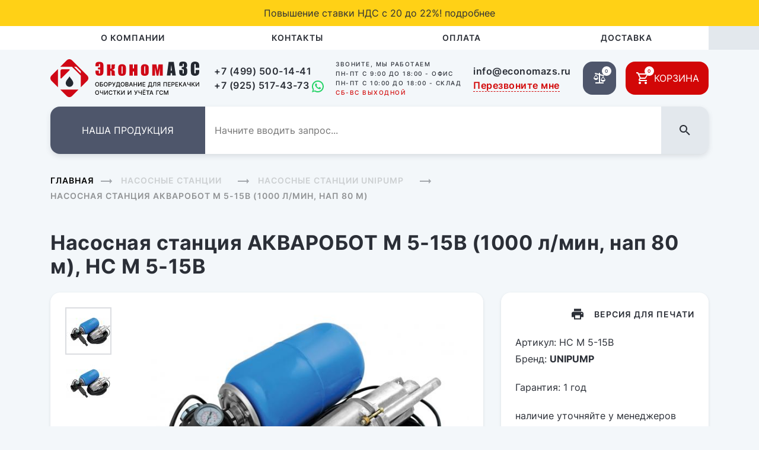

--- FILE ---
content_type: text/html; charset=utf-8
request_url: https://economazs.ru/nasosnaya-stanciya-akvarobot-m-5-15v-1000-lmin-nap-80-m.html
body_size: 48958
content:
<!DOCTYPE html>
<html lang="ru">
<head>
    <meta charset="utf-8"/>
    <meta name="viewport"
          content="width=device-width, user-scalable=no, initial-scale=1.0, maximum-scale=1.0, minimum-scale=1.0"/>
    <title>НС М 5-15В - Насосная станция АКВАРОБОТ М 5-15В (1000 л/мин, нап 80 м) - купить, цена, характеристики</title>
    <meta name="description" content="Купить Насосная станция АКВАРОБОТ М 5-15В (1000 л/мин, нап 80 м): описание, характеристики, фото и инструкция - официальная гарантия, доставка по Москве и в регионы РФ.">
    <meta name="Keywords" content="Насосная станция АКВАРОБОТ М 5-15В (1000 л/мин, нап 80 м) НС М 5-15В, купить, цена, Москва, интернет магазин, описание, фото, инструкция, характеристики">
    <meta name="yandex-verification" content="b0507ce3ba74f8a1"/>

    <style>
        body{visibility: hidden}
    </style>
</head>
<body class="good-catalog">
<header>
    	<div class="redline">
		<div class="w1">
			<button type="button" class="close"></button>
			Повышение ставки НДС с 20 до 22%!  <a href="povyshenie-stavki-nds-s-20-do-22_14.html">подробнее</a>		</div>
	</div>

<div class="menu-bg">
    <div class="container">
        <div class="menu">
            <div class="menu__header bg-grey row m-0 justify-content-between">
                <div class="col-auto p-0">
                </div>
                <div class="col-auto p-0">
                    <a href="javascript:" class="js-menu">
                        <img src="/tpl/pages/img/close.svg" alt="">
                    </a>
                </div>
            </div>
            <ul>
									 <li class=""><a
									 href="/o-kompanii.html">О компании</a></li>
									 <li class=""><a
									 href="/kontakty.html">Контакты</a></li>
									 <li class=""><a
									 href="/oplata.html">Оплата</a></li>
									 <li class=""><a
									 href="/dostavka.html">Доставка</a></li>
				                        </ul>
            <div class="menu__footer">
                <div class="header__phones mb-3">
					 							 <a href="tel:+7 (499) 500-14-41" class="phone">+7 (499) 500-14-41</a>
                                                       <br>
					 							 <a href="tel:+7 (925) 517-43-73" class="phone">+7 (925) 517-43-73</a>
                         								 <a href="//wa.me/79255174373" target="_blank"><img src="/img/whatsapp.svg" loading="lazy" alt=""></a>
                                                       <br>
					                     <a href="mailto:info@economazs.ru" class="phone">info@economazs.ru</a>
                </div>
                <div class="header__timetable mb-3">
						 						 <div class="timetable">Пн-Пт  с 9:00 до 18:00 - офис</div>
						 <div class="timetable">Пн-Пт  с 10:00 до 18:00 - склад</div>
                    <div class="timetable red">Сб-Вс выходной </div>
                </div>
                <a class="red dotted header__callback js-callback d-xl-none" onClick="$('body').removeClass('menu-opened');" href="javascript:;" data-toggle="modal" data-target="#modal_callback">Перезвоните мне</a>
            </div>
        </div>
    </div>
</div>
<div class="container">
    <div class="row header__row">
        <div class="col-auto d-lg-none order-1">
            <a class="burger-button js-menu" href="javascript:"></a>
        </div>
        <div class="col-auto order-1">
            <div class="header__logo">
                <a href="/"><img src="/tpl/pages/img/logo.svg" alt="" /></a>
            </div>
        </div>
        <div class="col-auto d-none d-md-block order-1">
            <div class="header__phones">
				 					    <a href="tel:+7 (499) 500-14-41" class="phone">+7 (499) 500-14-41</a>
                                          <br>
				 					    <a href="tel:+7 (925) 517-43-73" class="phone">+7 (925) 517-43-73</a>
                    						 <a href="//wa.me/79255174373" target="_blank"><img src="/img/whatsapp.svg" loading="lazy" alt=""></a>
                                          <br>
				                 <a href="mailto:info@economazs.ru" class="phone d-xl-none">info@economazs.ru</a>
            </div>
        </div>
        <div class="col-auto d-none d-lg-block order-1">
            <div class="header__timetable">
                Звоните, мы работаем
						 <div class="timetable">Пн-Пт  с 9:00 до 18:00 - офис</div>
						 <div class="timetable">Пн-Пт  с 10:00 до 18:00 - склад</div>
                <div class="timetable red">Сб-Вс выходной </div>
                <a class="red dotted header__callback js-callback d-xl-none" href="javascript:;" data-toggle="modal" data-target="#modal_callback">Перезвоните мне</a>
            </div>
        </div>
        <div class="col-auto d-none d-xl-block order-1">
            <div class="header__phones">
                <a href="mailto:info@economazs.ru" class="phone">info@economazs.ru</a>
            </div>
            <a class="red dotted header__callback js-callback" href="javascript:;" data-toggle="modal" data-target="#modal_callback">Перезвоните мне</a>
        </div>
        <div class="col-auto d-flex d-lg-none order-1">
            <!--<a href="javascript:;" data-toggle="modal" data-target="#modal_search" class="js-search search-button"></a>-->
            <a class="user-button js-user" href="/user/"></a>
        </div>
        <div class="col-auto order-3 order-lg-2">
            <div class="d-flex">
                <a class="compare-button mr-3" href="/comparison.php">
                    <img src="/tpl/pages/img/compare.svg" alt="">
                    <span class="button-count compare-count">0</span>
                </a>
                <a class="cart-button" href="/cart.php">
                    <img src="/tpl/pages/img/cart.svg" alt="">
                    <span class="button-count cart-count" id="cart_quant">0</span>
                    <span class="button-text">Корзина</span>
                </a>
            </div>
        </div>

        <div class="col-12 d-lg-none order-2 mb-3">
            <div class="header__menu">
                <form class="search-form search-form--mob w-100" action="/search.php">
                    <input type="text" name="term" value="" class="search-input" placeholder="Начните вводить запрос..." autocomplete="off" />
                    <button class="js-search search-button"></button>
                </form>
            </div>
        </div>

        <div class="w-100 order-1 order-lg-3 pt-3"></div>

        <div class="col order-2 order-lg-3">
            <div class="header__menu">

                <div class="catalog-button">
                    <div class="catalog-menu">
    <div class="d-lg-none">
        <div class="catalog-menu__header bg-grey row m-0 justify-content-between">
            <div class="col-auto p-0">
                <a href="javascript:" class="catalog-back js-catalog-back">
                    <svg width="40" height="40" viewBox="0 0 40 40" fill="none" xmlns="http://www.w3.org/2000/svg">
                        <rect width="40" height="40" rx="16" fill="#E3E8ED"/>
                        <path d="M27.84 18.92V20.92H15.84L21.34 26.42L19.92 27.84L12 19.92L19.92 12L21.34 13.42L15.84 18.92H27.84Z"
                              fill="#2B2F37"/>
                    </svg>
                </a>
            </div>
            <div class="col-auto p-0">
                <a href="javascript:" class="js-catalog">
                    <img src="/tpl/pages/img/close.svg" alt="">
                </a>
            </div>
        </div>
    </div>
    <ul>
                    <li class="parent">
                <ul>
            <li class="parent">
            <a href="/nasosy-dlya-dt.html">Насосы для дизельного топлива</a>
            <ul>
            <li>
            <a href="/ruchnye-nasosy.html">Ручные насосы</a>
        </li>
            <li>
            <a href="/nasosy-12v_28.html">Насосы для дизельного топлива 12В</a>
        </li>
            <li>
            <a href="/nasosy-24v_29.html">Насосы для дизельного топлива 24В</a>
        </li>
            <li>
            <a href="/nasosy-220v_30.html">Насосы для дизельного топлива 220В</a>
        </li>
            <li>
            <a href="/nasosy-380v_124.html">Насосы 380В</a>
        </li>
    </ul>        </li>
            <li class="parent">
            <a href="/nasosy-dlya-benzina_25.html">Насосы для бензина</a>
            <ul>
            <li>
            <a href="/ruchnye-nasosy-dlya-benzina-r35.html">Ручные насосы</a>
        </li>
            <li>
            <a href="/nasosy-dlya-benzina-12v-r33.html">Насосы 12В</a>
        </li>
            <li>
            <a href="/nasosy-dlya-benzina-24v-r34.html">Насосы 24В</a>
        </li>
            <li>
            <a href="/nasosy-dlya-benzina-220v-r36.html">Насосы 220В</a>
        </li>
            <li>
            <a href="/nasosy-380v.html">Насосы 380В</a>
        </li>
    </ul>        </li>
    </ul>                <a href="/nasosy-dlya-perekachki-topliva.html">Насосы для перекачки топлива</a>
            </li>
                    <li class="parent">
                <ul>
            <li class="">
            <a href="/nastennye-komplekty_78.html">Настенные комплекты</a>
                    </li>
            <li class="">
            <a href="/komplekty-dlya-bochek_79.html">Комплекты для бочек</a>
                    </li>
            <li class="">
            <a href="/perenosnye-komplekty_80.html">Переносные комплекты</a>
                    </li>
    </ul>                <a href="/komplekty-dlya-dt.html">Комплекты для Д/Т</a>
            </li>
                    <li class="parent">
                <ul>
            <li class="">
            <a href="/nastennye.html">Настенные комплекты</a>
                    </li>
            <li class="">
            <a href="/komplekty-dlya-bochek_82.html">Комплекты для бочек</a>
                    </li>
    </ul>                <a href="/komplekty-dlya-benzina.html">Комплекты для бензина</a>
            </li>
                    <li class="parent">
                <ul>
            <li class="">
            <a href="/ruchnye-nasosy_38.html">Ручные насосы</a>
                    </li>
            <li class="">
            <a href="/nasosy-dlya-masla-12v_39.html">Насосы 12В</a>
                    </li>
            <li class="">
            <a href="/nasosy-dlya-masla-24v_40.html">Насосы 24В</a>
                    </li>
            <li class="">
            <a href="/nasosy-dlya-masla-220v_41.html">Насосы 220В</a>
                    </li>
            <li class="">
            <a href="/nasosy-dlya-masla-380v_r42.html">Насосы 380В</a>
                    </li>
            <li class="">
            <a href="/pnevmaticheskie-nasosy.html">Пневматические насосы</a>
                    </li>
            <li class="">
            <a href="/vysokotemperaturnye-nasosy.html">Высокотемпературные насосы</a>
                    </li>
    </ul>                <a href="/nasosy-dlya-masla_26.html">Насосы для масла</a>
            </li>
                    <li class="parent">
                <ul>
            <li class="">
            <a href="/perenosnye-komplekty_86.html">Переносные комплекты</a>
                    </li>
            <li class="">
            <a href="/perekatnye-komplekty.html">Перекатные комплекты</a>
                    </li>
    </ul>                <a href="/komplekty-dlya-masla.html">Комплекты для масла</a>
            </li>
                    <li class="">
                                <a href="/vysokotemperaturnye-nasosy-do-300s.html">Высокотемпературные насосы (до +300°С)</a>
            </li>
                    <li class="parent">
                <ul>
            <li class="">
            <a href="/mini-trk-dlya-dizelnogo-topliva-12v.html">Мини ТРК для дизельного топлива 12В</a>
                    </li>
            <li class="">
            <a href="/mini-trk-dlya-dizelnogo-topliva-220v.html">Мини ТРК для дизельного топлива 220В</a>
                    </li>
            <li class="">
            <a href="/mini-trk-dlya-benzina-12v.html">Мини ТРК для бензина 12В</a>
                    </li>
            <li class="">
            <a href="/mini-trk-dlya-benzina-220v.html">Мини ТРК для бензина 220В</a>
                    </li>
    </ul>                <a href="/mini-trk.html">Мини ТРК</a>
            </li>
                    <li class="parent">
                <ul>
            <li class="">
            <a href="/schetchiki-mehanicheskie.html">Счетчики механические</a>
                    </li>
            <li class="">
            <a href="/schetchiki-elektronnye.html">Счетчики электронные</a>
                    </li>
            <li class="">
            <a href="/schetchiki-impulsnye.html">Счетчики импульсные</a>
                    </li>
            <li class="">
            <a href="/kran-schyotchiki.html">Кран-счётчики</a>
                    </li>
    </ul>                <a href="/schyotchiki-uchyota-topliva.html">Счётчики учёта топлива</a>
            </li>
                    <li class="parent">
                <ul>
            <li class="">
            <a href="/dlya-dizelnogo-topliva.html">Фильтры для дизельного топлива</a>
                    </li>
            <li class="">
            <a href="/dlya-benzina.html">Фильтры для бензина</a>
                    </li>
            <li class="">
            <a href="/dlya-masla.html">Фильтры для масла</a>
                    </li>
            <li class="">
            <a href="/gruboy-ochistki.html">Фильтры грубой очистки топлива</a>
                    </li>
    </ul>                <a href="/filtry.html">Фильтры</a>
            </li>
                    <li class="">
                                <a href="/separatory.html">Сепараторы</a>
            </li>
                    <li class="parent">
                <ul>
            <li class="">
            <a href="/pistolety-dlya-topliva.html">Пистолеты для топлива</a>
                    </li>
            <li class="">
            <a href="/pistolety-dlya-masla.html">Пистолеты для масла</a>
                    </li>
    </ul>                <a href="/pistolety-zapravochnye.html">Пистолеты заправочные</a>
            </li>
                    <li class="parent">
                <ul>
            <li class="">
            <a href="/fitingi-i-mufty.html">Фитинги и муфты</a>
                    </li>
            <li class="">
            <a href="/soedinitelnaya-armatura-shtucera-homuty-perehodniki-i-tp.html">Соединительная арматура (штуцера, хомуты, переходники и т.п.)</a>
                    </li>
            <li class="">
            <a href="/adaptery-dlya-bochek.html">Адаптеры для бочек</a>
                    </li>
            <li class="">
            <a href="/paneli-derzhateli-pedestaly.html">Панели, Держатели, Пьедесталы</a>
                    </li>
    </ul>                <a href="/aksessuary.html">Аксессуары</a>
            </li>
                    <li class="parent">
                <ul>
            <li class="">
            <a href="/shlangi-dlya-topliva.html">Шланги для топлива</a>
                    </li>
            <li class="">
            <a href="/shlangi-dlya-vody.html">Шланги для воды</a>
                    </li>
    </ul>                <a href="/shlangi.html">Шланги</a>
            </li>
                    <li class="">
                                <a href="/katushki-dlya-shlangov.html">Катушки для шлангов</a>
            </li>
                    <li class="">
                                <a href="/opressovochnye-nasosy.html">Опрессовочные насосы</a>
            </li>
                    <li class="">
                                <a href="/oborudovanie-dlya-mocheviny.html">Оборудование для мочевины</a>
            </li>
                    <li class="parent">
                <ul>
            <li class="">
            <a href="/mini-azs-ot-250-do-1000-litrov.html">Мини АЗС от 250 до 1000 литров</a>
                    </li>
            <li class="">
            <a href="/mobilnye-toplivnye-moduli.html">Мобильные топливные модули</a>
                    </li>
    </ul>                <a href="/azs.html">Мини АЗС</a>
            </li>
                    <li class="parent">
                <ul>
            <li class="parent">
            <a href="/skvazhinnye-nasosy.html">Скважинные насосы</a>
            <ul>
            <li>
            <a href="/skvazhinnye-nasosy-unipump.html">Скважинные насосы UNIPUMP</a>
        </li>
    </ul>        </li>
            <li class="">
            <a href="/kolodeznye-nasosy.html">Колодезные насосы</a>
                    </li>
            <li class="parent">
            <a href="/vihrevye-nasosy.html">Вихревые насосы</a>
            <ul>
            <li>
            <a href="/vihrevye-nasosy-unipump.html">Вихревые насосы UNIPUMP</a>
        </li>
    </ul>        </li>
            <li class="parent">
            <a href="/vibracionnye-nasosy.html">Вибрационные насосы</a>
            <ul>
            <li>
            <a href="/vibracionnye-nasosy-unipump.html">Вибрационные насосы UNIPUMP</a>
        </li>
    </ul>        </li>
            <li class="parent">
            <a href="/samovsasyvayushchie-nasosy.html">Самовсасывающие насосы</a>
            <ul>
            <li>
            <a href="/samovsasyvayushchie-nasosy-unipump.html">Самовсасывающие насосы UNIPUMP</a>
        </li>
            <li>
            <a href="/samovsasyvayushchie-nasosy-marco-serii-up_141.html">Самовсасывающие насосы Marco серии UP</a>
        </li>
    </ul>        </li>
            <li class="parent">
            <a href="/centrobezhnye-nasosy.html">Центробежные насосы</a>
            <ul>
            <li>
            <a href="/centrobezhnye-nasosy-unipump.html">Центробежные насосы UNIPUMP</a>
        </li>
    </ul>        </li>
    </ul>                <a href="/nasosy-dlya-vody.html">Насосы для воды</a>
            </li>
                    <li class="parent">
                <ul>
            <li class="parent">
            <a href="/nasosnye-stancii-unipump.html">Насосные станции UNIPUMP</a>
            <ul>
            <li>
            <a href="/unipump-serii---akvarobot.html">UNIPUMP серии - АКВАРОБОТ</a>
        </li>
            <li>
            <a href="/unipump-serii---auto.html">UNIPUMP серии - AUTO</a>
        </li>
    </ul>        </li>
    </ul>                <a href="/nasosnye-stancii.html">Насосные станции</a>
            </li>
                    <li class="parent">
                <ul>
            <li class="">
            <a href="/drenazhnye-nasosy-unipump.html">Дренажные насосы UNIPUMP</a>
                    </li>
            <li class="">
            <a href="/drenazhnye-nasosy-marco-serii-up.html">Дренажные насосы Marco серии UP</a>
                    </li>
    </ul>                <a href="/drenazhnye-nasosy.html">Дренажные насосы</a>
            </li>
                    <li class="parent">
                <ul>
            <li class="">
            <a href="/fekalnye-nasosy-unipump.html">Фекальные насосы UNIPUMP</a>
                    </li>
    </ul>                <a href="/fekalnye-nasosy.html">Фекальные насосы</a>
            </li>
                    <li class="parent">
                <ul>
            <li class="">
            <a href="/cirkulyacionnye-nasosy-unipump.html">Циркуляционные насосы UNIPUMP</a>
                    </li>
    </ul>                <a href="/cirkulyacionnye-nasosy.html">Циркуляционные насосы</a>
            </li>
                    <li class="parent">
                <ul>
            <li class="">
            <a href="/avtomatika-unipump.html">Автоматика UNIPUMP</a>
                    </li>
    </ul>                <a href="/avtomatika.html">Автоматика</a>
            </li>
                <li>
            <a href="#" class="all">Весь каталог</a>
        </li>

    </ul>
</div>                    <a href="javascript:" class="js-catalog">
                        <span class="d-none d-sm-block">Наша продукция</span>
                        <span class="d-block d-sm-none">Продукция</span>
                    </a>
                </div>
                <div class="d-none d-lg-block w-100">
                    <form class="search-form" action="/search.php">
                        <input type="text" name="term" class="search-input" value="" placeholder="Начните вводить запрос..." autocomplete="off" />
                        <button class="js-search search-button"></button>
                    </form>
                </div>
            </div>
        </div>
    </div>
</div></header>

<div class="container">
    <div class="breadcrumbs">
        <a href="/">Главная</a><span class="breadcrumbs__delimiter"></span>
         <span itemprop="itemListElement" itemscope=""
                                           itemtype="https://schema.org/ListItem">
                                <a href="/nasosnye-stancii.html" itemprop="item">
                                        <span itemprop="name">Насосные станции</span>
                                        <meta itemprop="position" content="2">
                                    </a>
                                </span><span class="breadcrumbs__delimiter"></span> <span itemprop="itemListElement" itemscope=""
                                           itemtype="https://schema.org/ListItem">
                                <a href="/nasosnye-stancii-unipump.html" itemprop="item">
                                        <span itemprop="name">Насосные станции UNIPUMP</span>
                                        <meta itemprop="position" content="3">
                                    </a>
                                </span><span
                class="breadcrumbs__delimiter"></span>        <span>Насосная станция АКВАРОБОТ М 5-15В (1000 л/мин, нап 80 м)</span>
    </div>
</div>
<div class="good" itemscope itemtype="http://schema.org/Product">
    <div class="container">
        <h1 itemprop="name">Насосная станция АКВАРОБОТ М 5-15В (1000 л/мин, нап 80 м), НС М 5-15В</h1>


        <div class="row">
            <div class="col-12 col-lg-8 mb-3 mb-md-4 mb-lg-0">
                <div class="good__panel panel">
                    <div class="row">
    <div class="col-auto d-none d-sm-block">
        <div class="good-image-previews js-good-previews">
            <div class="good-image-preview">
                <img src="/cache/image/product/1900/80x80_nt.jpg" width="80"
                     height="80"/>
            </div>
                                <div class="good-image-preview">
                      <img src="/cache/image/product/1900/80x80_nt.jpg" width="80"
                             height="80"/>
                    </div>
                        </div>
    </div>
    <div class="col overflow-hidden">
        <div class="good-images js-good-images"><a class="good-image"
                                                   href="/cache/image/product/1900/fullsize.jpg"
                                                   data-fancybox="good-images" itemprop="image">
                <img src="/cache/image/product/1900/620x430_nt.jpg"
                     alt="Насосная станция АКВАРОБОТ М 5-15В (1000 л/мин, нап 80 м)" width="620" height="430"/>
            </a>

                                <a class="good-image"
                       href="/cache/image/product/1900/fullsize.jpg"
                       data-fancybox="good-images" itemprop="image">
                        <img src="/cache/image/product/1900/620x430_nt.jpg"
                             alt="Насосная станция АКВАРОБОТ М 5-15В (1000 л/мин, нап 80 м)" width="620" height="430"/>
                    </a>
                
        </div>
    </div>
</div>
                </div>
            </div>
            <div class="col-12 col-lg-4" itemprop="offers" itemscope itemtype="http://schema.org/Offer">
                <div class="good__panel panel">
                    <div class="text-right mb-4">
                        <a href="javascript:;" class="good__print" onclick="print();">
                            Версия для печати
                        </a>
                    </div>
                    <div class="good__article mb-1">
                        Артикул: НС М 5-15В                    </div>
                                            <div class="good__brand mb-4">
                            Бренд: <b itemprop="brand">UNIPUMP</b>
                        </div>
                                            <div class="good__brand mb-4">
                            Гарантия: 1 год                        </div>
                                        <div class="good__availability mb-4">
                        наличие уточняйте у менеджеров                        <link itemprop="availability"
                              href="http://schema.org/PreOrder">
                    </div>
                    <div class="good__price price mb-4">
                        12 470 ₽
						<meta itemprop="price" content="12470"/>
						<meta itemprop="priceCurrency" content="RUB"/>
						<span class="nds">с НДС</span>
                    </div>
				
                    <div class="row align-items-center mb-xl-2">
                        <div class="col-xl-6 col-12 col-lg-12 col-sm-auto">
                            <div class="input-group mb-xl-0 mb-4">
                                <div class="input-group-prepend">
                                    <button class="btn good-count-button good-count-button-minus js-good-count-minus js-minus"
                                            data-target="#good_count" type="button"></button>
                                </div>
                                <input type="text" min="1" max="9999" class="form-control good-count js-number"
                                       value="1" id="good_count">
                                <div class="input-group-append">
                                    <button class="btn good-count-button good-count-button-plus js-good-count-plus js-plus"
                                            data-target="#good_count" type="button"></button>
                                </div>
                            </div>
                        </div>
                        <div class="col-xl-6 col-12 pl-xl-0 col-lg-12 col-sm">
                            <div class="mb-xl-0 mb-3">
                                <button class="btn btn-primary w-100" data-count-target="#good_count"
                                        data-js-tocart="615">В корзину                                </button>
                            </div>
                        </div>
                    </div>
                    <div class="text-right mb-4">
                        <a class="red dotted js-found-cheaper" href="javascript:;" data-toggle="modal"
                           data-target="#modal_found_cheaper">Нашли дешевле?</a>
                    </div>
				                        <div class="custom-control custom-checkbox">
                            <input type="checkbox" class="custom-control-input js-compare" data-id="615"
                                   id="good_preview_compare615" >
                            <label class="custom-control-label" for="good_preview_compare615">Добавить к
                                сравнению</label>
                        </div>
                                </div>
            </div>
        </div>

		<div itemprop="description">
			<div class="text">
				<h2 class="mt-4 mt-lg-5">Описание</h2>
				<p><big><strong>Автоматические насосные станции водоснабжения АКВАРОБОТ М</strong>&nbsp;&mdash; на основе погружных вибрационных насосов типа МАЛЫШ, Ручеек, КАРАПУЗ, с гидроаккумулятором, емкостью 5 или 24 л, предназначены для подачи чистой холодной воды из открытых источников, накопительных резервуаров, колодцев и скважин (диаметром более 100 мм).</big></p>

<p>&nbsp;</p>

<p>&nbsp;</p>			</div>
							<div class="good__features mb-4 mb-lg-5">
					<h3 class="mt-4 mt-lg-5">Технические характеристики</h3>
											<div class="good-feature row">
							<div class="good-feature__name col-6 col-md-auto">
								Мощность							</div>
							<div class="good-feature__value  col-6 col-lg-auto">
								<span>225 Вт</span>
							</div>
						</div>
											<div class="good-feature row">
							<div class="good-feature__name col-6 col-md-auto">
								Производительность макс							</div>
							<div class="good-feature__value  col-6 col-lg-auto">
								<span>1000 л/час</span>
							</div>
						</div>
											<div class="good-feature row">
							<div class="good-feature__name col-6 col-md-auto">
								Напор макс							</div>
							<div class="good-feature__value  col-6 col-lg-auto">
								<span>80 м</span>
							</div>
						</div>
											<div class="good-feature row">
							<div class="good-feature__name col-6 col-md-auto">
								Диаметр выходного патрубка насоса							</div>
							<div class="good-feature__value  col-6 col-lg-auto">
								<span>20 мм</span>
							</div>
						</div>
											<div class="good-feature row">
							<div class="good-feature__name col-6 col-md-auto">
								Забор воды							</div>
							<div class="good-feature__value  col-6 col-lg-auto">
								<span>сверху</span>
							</div>
						</div>
											<div class="good-feature row">
							<div class="good-feature__name col-6 col-md-auto">
								Длина электрокабеля							</div>
							<div class="good-feature__value  col-6 col-lg-auto">
								<span>15 м</span>
							</div>
						</div>
											<div class="good-feature row">
							<div class="good-feature__name col-6 col-md-auto">
								Емкость гидроаккумулятора							</div>
							<div class="good-feature__value  col-6 col-lg-auto">
								<span>5 л</span>
							</div>
						</div>
									</div>
								<a id="a_modifications"></a>
					<div class="modifications" style="margin-bottom: 50px;">
						<h3 class="mt-4 mt-lg-5">Модификации</h3>
								<ul class="th">
									<li>Артикул</li>
									<li>Модель</li>
									<li>Цена</li>
									<li></li>
								</ul>
							 								<ul>
									<li class="wsn">НС М 5-10Н</li>
									<li><a href="nasosnaya-stanciya-akvarobot-m-5-10n-1000-lchas-nap-80m.html">Насосная станция АКВАРОБОТ М 5-10Н (1000 л/час, нап 80м)</a></li>
									<li class="wsn">9 135 руб.</li>
									<li><button data-js-tocart="614"
										class="button_grey">в корзину</button></li>
								</ul>
					  								<ul>
									<li class="wsn">НС М 5-15Н</li>
									<li><a href="nasosnaya-stanciya-akvarobot-m-5-15n-1000-lmin-nap-80-m.html">Насосная станция АКВАРОБОТ М 5-15Н (1000 л/мин, нап 80 м)</a></li>
									<li class="wsn">9 425 руб.</li>
									<li><button data-js-tocart="616"
										class="button_grey">в корзину</button></li>
								</ul>
					  								<ul>
									<li class="wsn">НС М 5-25Н</li>
									<li><a href="nasosnaya-stanciya-akvarobot-m-5-25n-1000-lmin-nap-80-m.html">Насосная станция АКВАРОБОТ М 5-25Н (1000 л/мин, нап 80 м)</a></li>
									<li class="wsn">9 860 руб.</li>
									<li><button data-js-tocart="618"
										class="button_grey">в корзину</button></li>
								</ul>
					  								<ul>
									<li class="wsn">НС М 5-40Н</li>
									<li><a href="nasosnaya-stanciya-akvarobot-m-5-40n-1000-lmin-nap-80-m.html">Насосная станция АКВАРОБОТ М 5-40Н (1000 л/мин, нап 80 м)</a></li>
									<li class="wsn">10 585 руб.</li>
									<li><button data-js-tocart="620"
										class="button_grey">в корзину</button></li>
								</ul>
					  								<ul>
									<li class="wsn">НС М 5-10В</li>
									<li><a href="nasosnaya-stanciya-akvarobot-m-5-10v-1000-lchas-nap-80-m.html">Насосная станция АКВАРОБОТ М 5-10В (1000 л/час, нап 80 м)</a></li>
									<li class="wsn">12 035 руб.</li>
									<li><button data-js-tocart="613"
										class="button_grey">в корзину</button></li>
								</ul>
					  								<ul>
									<li class="wsn">НС М 5-25В</li>
									<li><a href="nasosnaya-stanciya-akvarobot-m-5-25v-1000-lmin-nap-80-m.html">Насосная станция АКВАРОБОТ М 5-25В (1000 л/мин, нап 80 м)</a></li>
									<li class="wsn">13 195 руб.</li>
									<li><button data-js-tocart="617"
										class="button_grey">в корзину</button></li>
								</ul>
					  								<ul>
									<li class="wsn">НС М 5-40В</li>
									<li><a href="nasosnaya-stanciya-akvarobot-m-5-40v-1000-lmin-nap-80-m.html">Насосная станция АКВАРОБОТ М 5-40В (1000 л/мин, нап 80 м)</a></li>
									<li class="wsn">14 355 руб.</li>
									<li><button data-js-tocart="619"
										class="button_grey">в корзину</button></li>
								</ul>
					  					</div>
							</div>
        <div class="good__note">
            <div class="good__note-title">
                Примечание
            </div>
						<p><div style="background:rgb(238, 238, 238); border:1px solid rgb(204, 204, 204); padding:5px 10px"><big><ins><strong>Примечание:</strong></ins></big></div>

<div style="background:rgb(238, 238, 238); border:1px solid rgb(204, 204, 204); padding:5px 10px"><big>Более подробную информацию уточняйте у менеджеров</big></div>

<div style="background:rgb(238, 238, 238); border:1px solid rgb(204, 204, 204); padding:5px 10px"><big><strong>Тел: 8-499-500-14-41 &nbsp;/ &nbsp;8-495-517-43-73</strong></big></div></p>            <p>Более подробную информацию о товаре Насосная станция АКВАРОБОТ М 5-15В (1000 л/мин, нап 80 м)                уточняйте у менеджеров.</p>
            <div class="good__note-phone">Тел: 8-499-500-14-41 / 8-925-517-43-73</div>
        </div>
    </div>
    </div>

<footer>
    <div class="bg-grey">
    <div class="container">
        <div class="row align-items-bottom">
            <div class="col-lg-6 order-2 order-lg-1 pr-5">
                <img class=" d-none d-lg-block mb-3" src="/tpl/pages/img/logo-footer.svg" alt="">
                <div class="footer__copyright">&copy; 2026. ООО "ДерВик"<br />
Все права защищены.<br />
Любое копирование информации без разрешения запрещено.</div>
            </div>
            <div class="col-lg-6 order-1 order-lg-2 mb-4 mb-lg-0 align-self-end">
                <div class="footer__contacts">
                    Адрес: 125476, г. Москва, ул. Василия Петушкова, д. 3, стр. 7<br />
Телефон: +7 (499) 500-14-41  /  +7 (925) 517-43-73<br />
E-mail: info@economazs.ru  /  5001441@mail.ru                </div>
            </div>
        </div>
    </div>
</div>
</footer>

<div class="shadow js-shadow">
</div>

<div class="modal fade modal--vasya modal--search" id="modal_search" tabindex="-1" aria-hidden="true">
    <div class="container">
        <div class="modal-dialog modal-dialog-centered">
            <div class="modal-content">
                <div class="modal-header">
                    <h5 class="modal-title">Поиск</h5>
                    <a href="javascript:" class="close" data-dismiss="modal" aria-label="Close">
                        <img src="/tpl/pages/img/close.svg" alt="">
                    </a>
                </div>
                <div class="modal-body">
                    <form action="/search.php" id="frmSearch">
                        <div class="input-group mb-3 ui-widget">
                            <input type="text" class="form-control" placeholder="" name="term" id="search"
                                   value="">
                            <div class="input-group-append">
                                <button class="btn btn-primary" type="submit">Найти</button>
                            </div>
                        </div>
                    </form>
                </div>
            </div>
        </div>
    </div>
</div>

<div class="modal fade modal--vasya" id="modal_callback" role="dialog" data-keyboard="true" tabindex="-1">
    <div class="modal-dialog modal-dialog-centered" role="document">
        <div class="modal-content">
            <div class="modal-header">
                <h5 class="modal-title">Мы с вами свяжемся</h5>
                <a href="javascript:" class="close" data-dismiss="modal" aria-label="Close">
                    <img src="/tpl/pages/img/close.svg" alt="">
                </a>
            </div>
            <div class="text-center" style="display: none;" id="feedback_form_error"></div>
            <div class="text-center" style="height: 60px; display: none;" id="feedback_form_success">Ваш запрос
                отправлен.
                Благодарим за уделенное
                время!
            </div>

            <form class="js-validate js-ajax callback-form" id="feedback_form_content"
                  onsubmit="yaCounter22657507.reachGoal('obratnaya-svyaz'); feedbackPost(); return false;">
                <div class="modal-body pb-2">
                    <div class="form-group">
                        <label for="feedback_fio">Ваше имя</label>
                        <input type="text" class="form-control " id="feedback_fio" placeholder=""
                               value="" required>
                    </div>
                    <div class="form-group">
                        <label for="feedback_phone">Телефон</label>
                        <input type="text" class="form-control masked-input" id="feedback_phone" required
                               placeholder="" data-mask="mobile_phone" value=""/>
                    </div>
                    <div class="form-group mb-0">
                        <label for="feedback_feedback">Комментарий</label>
                        <textarea class="form-control" id="feedback_feedback" placeholder="" required></textarea>
                    </div>
                </div>
                <div class="modal-footer">
                    <button type="submit" class="btn btn-primary w-100">Отправить</button>
                </div>
            </form>
        </div>
    </div>
</div>


<div class="modal fade modal--vasya" id="modal_found_cheaper" role="dialog" data-keyboard="true" tabindex="-1">
    <div class="modal-dialog modal-dialog-centered" role="document">
        <div class="modal-content">
            <div class="modal-header">
                <h5 class="modal-title">Нашли дешевле ?</h5>
                <a href="javascript:" class="close" data-dismiss="modal" aria-label="Close">
                    <img src="/tpl/pages/img/close.svg" alt="">
                </a>
            </div>
            <div class="text-center" style="display: none;" id="found_cheaper_form_error"></div>
            <div class="text-center" style="height: 60px; display: none;" id="found_cheaper_form_success">Отправлено.
                Благодарим за уделенное время!
            </div>

            <form class="js-validate js-ajax callback-form" id="found_cheaper_form_content"
                  onsubmit="yaCounter22657507.reachGoal('nashli-deshevle'); foundCheaperPost(); return false;">
                <input type="hidden" id="found_cheaper_good_id" value="615">
                <div class="modal-body pb-2">
                    <div class="form-group">
                        <label for="found_cheaper_fio">Ваше имя</label>
                        <input type="text" class="form-control " id="found_cheaper_fio" placeholder=""
                               value="" required>
                    </div>
                    <div class="form-group">
                        <label for="found_cheaper_phone">Телефон</label>
                        <input type="text" class="form-control masked-input" id="found_cheaper_phone" required
                               placeholder="" data-mask="mobile_phone" value=""/>
                    </div>
                    <div class="form-group">
                        <label for="found_cheaper_url">Ссылка на страницу</label>
                        <input type="text" class="form-control" id="found_cheaper_url" required>
                    </div>
                    <div class="form-group mb-0">
                        <label for="feedback_feedback">Комментарий</label>
                        <textarea class="form-control" id="found_cheaper_notes" placeholder=""></textarea>
                    </div>
                </div>
                <div class="modal-footer">
                    <button type="submit" class="btn btn-primary w-100">Отправить</button>
                </div>
            </form>
        </div>
    </div>
</div>

    <script src="https://cdnjs.cloudflare.com/ajax/libs/jquery/3.3.1/jquery.min.js"></script>
	<!--script src="/inc/jquery/jquery-migrate-3.4.0.min.js" type="text/javascript"></script-->

    <script src="https://cdnjs.cloudflare.com/ajax/libs/popper.js/1.14.3/umd/popper.min.js"
            integrity="sha384-ZMP7rVo3mIykV+2+9J3UJ46jBk0WLaUAdn689aCwoqbBJiSnjAK/l8WvCWPIPm49"
            crossorigin="anonymous"></script>
    <script src="https://cdnjs.cloudflare.com/ajax/libs/twitter-bootstrap/4.3.1/js/bootstrap.min.js"></script>
    <script src="https://cdnjs.cloudflare.com/ajax/libs/slick-carousel/1.9.0/slick.min.js"></script>
    <script src="https://cdnjs.cloudflare.com/ajax/libs/fancybox/3.5.7/jquery.fancybox.min.js"></script>

    <!--script src="https://cdnjs.cloudflare.com/ajax/libs/jquery.devbridge-autocomplete/1.4.9/jquery.autocomplete.min.js"></script-->
	<link href="/inc/jquery/autocomplete/styles.css" rel="stylesheet" type="text/css"/>
	<script src="/inc/jquery/autocomplete/jquery.autocomplete.js" type="text/javascript"></script>
	 
    <script src="https://cdnjs.cloudflare.com/ajax/libs/jquery.form/4.2.2/jquery.form.min.js"></script>
    <script src="https://cdnjs.cloudflare.com/ajax/libs/jquery-validate/1.17.0/jquery.validate.min.js"></script>
    <script src="https://cdnjs.cloudflare.com/ajax/libs/jquery-validate/1.18.0/additional-methods.min.js"></script>
    <script src="https://cdnjs.cloudflare.com/ajax/libs/jquery-validate/1.17.0/localization/messages_ru.min.js"></script>
    <script src='https://cdnjs.cloudflare.com/ajax/libs/inputmask/4.0.6/inputmask/inputmask.min.js'></script>
    <script src='https://cdnjs.cloudflare.com/ajax/libs/inputmask/4.0.6/inputmask/jquery.inputmask.min.js'></script>
    <script src="https://cdnjs.cloudflare.com/ajax/libs/rateYo/2.3.2/jquery.rateyo.min.js"></script>
    <script src="/tpl/js/js.js?v3"></script>

    <script src="/js/jquery.pnotify.min.js"></script>
    <link rel="stylesheet" type="text/css" href="/css/jquery.pnotify.default.css">
    <script src="/tpl/js/script.js"></script>

    <link rel="stylesheet" href="https://cdnjs.cloudflare.com/ajax/libs/twitter-bootstrap/4.3.1/css/bootstrap.min.css"
          integrity="sha256-YLGeXaapI0/5IgZopewRJcFXomhRMlYYjugPLSyNjTY=" crossorigin="anonymous"/>
    <link id="ccc" href="/tpl/css/css.css?v5" rel="stylesheet" onload="javascript:$('body').show()"/>
    <link href="/tpl/css/style.css?v1" rel="stylesheet"/>

    <noscript id="deferred-styles">
        <link href="https://cdnjs.cloudflare.com/ajax/libs/slick-carousel/1.9.0/slick.min.css" rel="stylesheet"/>
        <link href="https://cdnjs.cloudflare.com/ajax/libs/fancybox/3.5.7/jquery.fancybox.min.css" rel="stylesheet"/>
        <link rel="stylesheet" type="text/css"
              href="https://cdnjs.cloudflare.com/ajax/libs/rateYo/2.3.2/jquery.rateyo.min.css"/>
    </noscript>
    <script>
        var loadDeferredStyles = function () {
            var addStylesNode = document.getElementById("deferred-styles");
            var replacement = document.createElement("div");
            replacement.innerHTML = addStylesNode.textContent;
            document.body.appendChild(replacement)
            addStylesNode.parentElement.removeChild(addStylesNode);
        };
        var raf = window.requestAnimationFrame || window.mozRequestAnimationFrame ||
            window.webkitRequestAnimationFrame || window.msRequestAnimationFrame;
        if (raf) raf(function () {
            window.setTimeout(loadDeferredStyles, 0);
        });
        else window.addEventListener('load', loadDeferredStyles);

    </script>

    <div class="d-none"><!-- Yandex.Metrika counter -->
<script type="text/javascript" >
(function(m,e,t,r,i,k,a){m[i]=m[i]||function(){(m[i].a=m[i].a||[]).push(arguments)};
    m[i].l=1*new 
Date();k=e.createElement(t),a=e.getElementsByTagName(t)[0],k.async=1,k.src=r,a.parentNode.insertBefore(k,a)})
    (window, document, "script", "https://mc.yandex.ru/metrika/tag.js", 
"ym");

    ym(22657507, "init", {
         clickmap:true,
         trackLinks:true,
         accurateTrackBounce:true,
         trackHash:true,
         ecommerce:"dataLayer"
    });
</script>
<noscript><div><img src="https://mc.yandex.ru/watch/22657507" 
style="position:absolute; left:-9999px;" alt="" /></div></noscript>
<!-- /Yandex.Metrika counter -->

<!--LiveInternet counter--><script type="text/javascript"><!--
document.write("<a href='http://www.liveinternet.ru/click' "+
"target=_blank><img src='//counter.yadro.ru/hit?t44.6;r"+
escape(document.referrer)+((typeof(screen)=="undefined")?"":
";s"+screen.width+"*"+screen.height+"*"+(screen.colorDepth?
screen.colorDepth:screen.pixelDepth))+";u"+escape(document.URL)+
";"+Math.random()+
"' alt='' title='LiveInternet' "+
"border='0' width='31' height='31'></a>")
//--></script><!--/LiveInternet--></div>

</body>

</html>

--- FILE ---
content_type: text/css
request_url: https://economazs.ru/css/jquery.pnotify.default.css
body_size: 1783
content:
/*
Document   : jquery.pnotify.default.css
Created on : Nov 23, 2009, 3:14:10 PM
Author     : Hunter Perrin
Version    : 1.2.0
Link       : http://pinesframework.org/pnotify/
Description:
	Default styling for Pines Notify jQuery plugin.
*/
/* -- Notice */
.ui-pnotify {
top: 25px;
right: 25px;
position: absolute;
height: auto;
/* Ensures notices are above everything */
z-index: 9999;
}
/* Hides position: fixed from IE6 */
html > body .ui-pnotify {
position: fixed;
}
.ui-pnotify .ui-pnotify-shadow {
-webkit-box-shadow: 0px 2px 5px rgba(50, 50, 50, 0.5);
-moz-box-shadow: 0px 2px 5px rgba(50, 50, 50, 0.5);
box-shadow: 0px 2px 5px rgba(50, 50, 50, 0.5);
background-color: white;
}
.ui-pnotify-container {
background-position: 0 0;
padding: .8em;
height: 100%;
margin: 0;
border-radius: 5px;
}
.ui-pnotify-sharp {
-webkit-border-radius: 0;
-moz-border-radius: 0;
border-radius: 0;
}
.ui-pnotify-closer, .ui-pnotify-sticker {
float: right;
margin-left: .2em;
}
.ui-pnotify-title {
display: block;
margin-bottom: .4em;
}
.ui-pnotify-text {
display: block;
font-family: 'Open Sans', sans-serif;
font-size: 14px;
}
.ui-pnotify-icon, .ui-pnotify-icon span {
display: block;
float: left;
margin-right: .2em;
}
/* -- History Pulldown */
.ui-pnotify-history-container {
position: absolute;
top: 0;
right: 18px;
width: 70px;
border-top: none;
padding: 0;
-webkit-border-top-left-radius: 0;
-moz-border-top-left-radius: 0;
border-top-left-radius: 0;
-webkit-border-top-right-radius: 0;
-moz-border-top-right-radius: 0;
border-top-right-radius: 0;
/* Ensures history container is above notices. */
z-index: 10000;
}
.ui-pnotify-history-container .ui-pnotify-history-header {
padding: 2px;
}
.ui-pnotify-history-container button {
cursor: pointer;
display: block;
width: 100%;
}
.ui-pnotify-history-container .ui-pnotify-history-pulldown {
display: block;
margin: 0 auto;
}

--- FILE ---
content_type: text/css
request_url: https://economazs.ru/tpl/css/style.css?v1
body_size: 689
content:

.catalog-menu > ul > li > ul > li {
    page-break-inside: avoid;
    break-inside: avoid;
}

.gp_article { font-size: 12px; font-weight: bold; opacity: 0.5; }



.w1 { max-width:1568px; margin:0 auto; padding:0 64px; }
@media only screen and (max-width : 1200px) {
}
@media only screen and (max-width : 992px) {
}
@media only screen and (max-width : 768px) {
    .w1 { padding:0 32px; }
}
@media only screen and (max-width : 576px) {
}
@media only screen and (max-width : 375px) {
    .w1 { padding:0 16px; }
}

.redline { background: #ffd116; text-align:center; padding:10px 0; }
.redline .w1 { position:relative; }
.redline .close { width:20px; height:20px; border:none; background:url(/mockup/pages/img/close.svg) center no-repeat; position:absolute; right:5px; top:0px; }


--- FILE ---
content_type: image/svg+xml
request_url: https://economazs.ru/tpl/pages/img/close.svg
body_size: 164
content:
<svg width="40" height="40" viewBox="0 0 40 40" fill="none" xmlns="http://www.w3.org/2000/svg">
    <path d="M27 14.41L25.59 13L20 18.59L14.41 13L13 14.41L18.59 20L13 25.59L14.41 27L20 21.41L25.59 27L27 25.59L21.41 20L27 14.41Z" fill="#2B2F37"/>
</svg>

--- FILE ---
content_type: image/svg+xml
request_url: https://economazs.ru/tpl/pages/img/cart.svg
body_size: 859
content:
<svg width="40" height="40" viewBox="0 0 40 40" fill="none" xmlns="http://www.w3.org/2000/svg">
    <path d="M26 26C26.5304 26 27.0391 26.2107 27.4142 26.5858C27.7893 26.9609 28 27.4696 28 28C28 28.5304 27.7893 29.0391 27.4142 29.4142C27.0391 29.7893 26.5304 30 26 30C24.89 30 24 29.1 24 28C24 26.89 24.89 26 26 26ZM10 10H13.27L14.21 12H29C29.2652 12 29.5196 12.1054 29.7071 12.2929C29.8946 12.4804 30 12.7348 30 13C30 13.17 29.95 13.34 29.88 13.5L26.3 19.97C25.96 20.58 25.3 21 24.55 21H17.1L16.2 22.63L16.17 22.75C16.17 22.8163 16.1963 22.8799 16.2432 22.9268C16.2901 22.9737 16.3537 23 16.42 23H28V25H16C14.89 25 14 24.1 14 23C14 22.65 14.09 22.32 14.24 22.04L15.6 19.59L12 12H10V10ZM16 26C16.5304 26 17.0391 26.2107 17.4142 26.5858C17.7893 26.9609 18 27.4696 18 28C18 28.5304 17.7893 29.0391 17.4142 29.4142C17.0391 29.7893 16.5304 30 16 30C14.89 30 14 29.1 14 28C14 26.89 14.89 26 16 26ZM25 19L27.78 14H15.14L17.5 19H25Z" fill="white"/>
</svg>

--- FILE ---
content_type: application/javascript
request_url: https://economazs.ru/tpl/js/js.js?v3
body_size: 17632
content:
function is_touch_enabled() {
    return /*$(window).width()<992*/ ('ontouchstart' in window) ||
        (navigator.maxTouchPoints > 0) ||
        (navigator.msMaxTouchPoints > 0);
}

const IS_TOUCH = is_touch_enabled();
if (IS_TOUCH)
    document.body.classList.add('is-touch');

var prev_scroll = 0;

$(function () {

    $(".fb-ajax, .fb-click").fancybox({  // <a href="javascript:void(0)" data-src="/letter/?show=phone"></a> чтобы не открывалась страница по средней кнопке мышки
        type: 'ajax',
        touch: false
    });

    $('.js-ebnrs').slick({
        infinite: false,
        slidesToShow: 1,
        slidesToScroll: 1,
        dots: true,
        arrows: false,
        fade: true,
        lazyLoad: 'ondemand',
        autoplay: true,
        autoplaySpeed: 3000,
    });

    $('.js-ebnrs').on('lazyLoaded', function (evt, slick, $img) {

        $img
            // Find the parent <picture> tag of img
            .closest('picture')
            // Find <source> tags with data-lazy-srcset attribute
            .find('source[data-lazy-srcset]')
            // Copy data-lazy-srcset to srcset
            .each(function (i, source) {
                $source = $(source);
                $source.attr('srcset', $source.data('lazy-srcset'));
            });
    });


    $('.js-goods-slider').each(function () {
        var ph = $($(this).data('dots-placeholder'));
        $(this).slick({
            infinite: false,
            slidesToShow: 4,
            slidesToScroll: 4,
            dots: false,
            appendDots: ph,
            appendArrows: ph,
            arrows: true,
            lazyLoad: 'ondemand',
            responsive: [
                {
                    breakpoint: 992,
                    settings: {
                        slidesToShow: 3.25,
                        slidesToScroll: 3,
                    }
                },
                {
                    breakpoint: 768,
                    settings: {
                        slidesToShow: 2.5,
                        slidesToScroll: 2,
                    }
                },
                {
                    breakpoint: 576,
                    settings: {
                        slidesToShow: 1.5,
                        slidesToScroll: 1,
                    }
                },
            ]
        });
    });

    $('.js-brands-slider').each(function () {
        var ph = $($(this).data('dots-placeholder'));
        $(this).slick({
            infinite: false,
            slidesToShow: 10.9,
            slidesToScroll: 6,
            dots: false,
            appendDots: ph,
            appendArrows: ph,
            arrows: true,
            lazyLoad: 'ondemand',
            responsive: [
                {
                    breakpoint: 1440,
                    settings: {
                        slidesToShow: 9.5,
                        slidesToScroll: 5,
                    }
                },
                {
                    breakpoint: 1200,
                    settings: {
                        slidesToShow: 7.8,
                        slidesToScroll: 5,
                    }
                },
                {
                    breakpoint: 992,
                    settings: {
                        slidesToShow: 5.9,
                        slidesToScroll: 4,
                    }
                },
                {
                    breakpoint: 768,
                    settings: {
                        slidesToShow: 4.3,
                        slidesToScroll: 3,
                    }
                },
                {
                    breakpoint: 576,
                    settings: "unslick"
                },
            ]
        });
    });


    var body = $('body');

    /*
        if(!$('body').is('.page-print')) {
            if ($(window).width() < 992) {
                $(window).on('scroll', function () {
                    let st = $(this).scrollTop();
                    if (st >= prev_scroll || st < 82)
                        body.removeClass('fixed-header');
                    else
                        body.addClass('fixed-header');
                    prev_scroll = st;
                })
            } else {
                $(window).on('scroll', function () {
                    let st = $(this).scrollTop();
                    if (st >= 162)
                        body.addClass('fixed-header');
                    else
                        body.removeClass('fixed-header');
                    prev_scroll = st;
                })
            }
        }
    */
    body.on('click', '.js-catalog', function () {
        body.toggleClass('catalog-menu-opened');
        if (!body.hasClass('catalog-menu-opened') && IS_TOUCH) {
            body.removeClass('catalog-submenu-opened');
            $('.catalog-menu > ul > li.parent.hover').removeClass('hover');
        }
        return false;
    });

    body.on('click', '.js-catalog-back', function () {
        $('.catalog-menu > ul > li.parent.hover').removeClass('hover');
        body.removeClass('catalog-submenu-opened');
        return false;
    });

    body.on('click', '.js-menu', function () {
        body.toggleClass('menu-opened');
        return false;
    });

    body.on('click', '.js-shadow', function () {
        body.removeClass('menu-opened');
        if (body.hasClass('catalog-menu-opened')) {
            body.removeClass('catalog-submenu-opened').removeClass('catalog-menu-opened');
            $('.catalog-menu > ul > li.parent.hover').removeClass('hover');
        }
        return false;
    });

    body.on('click', '[data-js-tocart]', function () {
        var count_target = $(this).data('count-target');
        var n = count_target ? $(count_target).val() : 1;
        toCart($(this).data('js-tocart'), n);
		  $(this).html('В корзине');
        return false;
    });

    //плюс минус
    $(".js-minus").click(function () {
        var target = $($(this).data('target'));
        if (!target.length)
            return false;
        var min = target.prop('min');
        var val = 1 * $(target).val();
        if (val > min)
            $(target).val(val - 1);
        else
            $(target).val(min);
        //$(target).change();
        checkGoodCount(target.get(0), true)
        $(target).change()
        return false;
    });
    $(".js-plus").click(function () {
        var target = $($(this).data('target'));
        if (!target.length)
            return false;
        var max = target.prop('max');
        var val = 1 * $(target).val();
        if (val < max)
            $(target).val(val + 1);
        else
            $(target).val(max);
        //$(target).change();
        checkGoodCount(target.get(0), false)
        $(target).change();
        return false;
    });
    $(document).on('input', '.js-number', function () {
        if (!$(this).val())
            return false;
        var min = 1 * $(this).prop('min');
        var max = 1 * $(this).prop('max');
        var val = 1 * $(this).val();
        if (val < min)
            $(this).val(min);
        if (val > max)
            $(this).val(max);
        //$(this).change();
        //checkGoodCount(this)
        return false;
    });
    $(document).on('change', '.js-number', function () {
        checkGoodCount(this, false)
    })

    if (IS_TOUCH) {//если тачскрин
        //при нажатии на любую ссылку меню добавляем класс раскрывающий вложенное меню
        $('.catalog-menu > ul > li.parent > a').click(function () {
            let p = $(this).parents('li');
            $('.catalog-menu > ul > li').not(p).removeClass('hover');
            p.addClass('hover');
            body.addClass('catalog-submenu-opened');
            return false;
        });
    }

    $(window).scroll();

    set_masks();
});

/*cart*/
if ($(window).width() >= 991) {
    $(window).on('scroll', function () {
        let st = $(this).scrollTop();
        let wrp = $('.cart__summary-wrp');
        let wrp_offset = wrp.offset();
        let header_height = $('header').outerHeight() + 20;
        let scroller = $('.cart__summary-scroll');
        //console.info((st+header_height+scroller.height()) +':'+ ( wrp_offset.top+wrp.height()-scroller.height()-st));
        if ($('body').hasClass('fixed-header')) {
            if ((scroller.height() + header_height) <= $(window).height()) { //высота плавающего блока меньше высоты экрана
                if ((st + header_height) > wrp_offset.top &&
                    (scroller.height() + 30) < wrp.height()) {
                    if ((st + header_height + scroller.height()) > (wrp_offset.top + wrp.height()))
                        scroller.addClass('fixed').css('top', (wrp_offset.top + wrp.height() - scroller.height() - st) + 'px');
                    else
                        scroller.addClass('fixed').css('top', header_height + 'px');
                } else
                    scroller.removeClass('fixed');
            } else { //высота плавающего блока больше высоты экрана
                if ((scroller.height() + 30) < wrp.height()) {
                    let top_limit = wrp_offset.top; //ограничение сверху относительно страницы
                    let bottom_limit = wrp_offset.top + wrp.height(); //ограничение снизу относительно страницы
                    if ((st + header_height) > wrp_offset.top && (wrp_offset.top + scroller.height() + 30 - st) < $(window).height()) {
                        let top_scroller = $(window).height() - (scroller.height() + header_height) + 50;//координаты относительно страницы
                        let bottom_scroller = top_scroller + scroller.height();//координаты относительно страницы
                        if (bottom_scroller + st > bottom_limit)//если уперлись в нижнее ограничение
                            top_scroller -= bottom_scroller + st - bottom_limit;
                        scroller.addClass('fixed').css('top', top_scroller + 'px');
                    } else {
                        scroller.removeClass('fixed');
                    }
                } else {
                    scroller.removeClass('fixed');
                }
            }
        } else
            scroller.removeClass('fixed');
    })
}

$('.js-cart-check-all').click(function () {
    $('.cart-good-preview__checkbox').prop('checked', $(this).is(':checked'));
    $('.js-cart-check-all').not($(this)).prop('checked', $(this).is(':checked'));
});
$('.js-drop-all').click(function () {
    //todo
});
$('.js-drop-selected').click(function () {
    //todo
});
$('.js-like-selected').click(function () {
    //todo
});
/*end cart*/

/*good*/

$(function () {
    /*$('.js-good-images').find('img:first').each(function(){
            console.info('==');
        });*/
    $(function () {
        $('.js-good-images').slick({
            slidesToShow: 1,
            slidesToScroll: 1,
            arrows: false,
            fade: true,
            asNavFor: '.js-good-previews',
            responsive: [
                {
                    breakpoint: 576,
                    settings: {
                        dots: true
                    }
                },
            ]
        });

        $(window).on('load', function () {
            $('.js-good-previews').slick({
                infinite: false,
                slidesToShow: 6,
                slidesToScroll: 1,
                dots: false,
                vertical: true,
                verticalSwiping: true,
                asNavFor: '.js-good-images',
                focusOnSelect: true,
                responsive: [
                    {
                        breakpoint: 1200,
                        settings: {
                            slidesToShow: 5,
                        }
                    },
                    {
                        breakpoint: 992,
                        settings: {
                            slidesToShow: 4,
                        }
                    },
                    {
                        breakpoint: 576,
                        settings: {
                            slidesToShow: 3,
                        }
                    },
                ]
            });
        });
        /* setTimeout(function(){
             //$('.js-good-previews .slick-track').css('transform','translate3d(0px, 0px, 0px)')
             $('.js-good-previews').slick({
                 infinite: false,
                 slidesToShow: 5,
                 slidesToScroll: 1,
                 dots: false,
                 vertical:true,
                 verticalSwiping:true,
                 asNavFor: '.js-good-images',
                 focusOnSelect: true
             });
         },2000);*/
    });

    $('.js-print').click(function () {
        print();
    });

    if (!IS_TOUCH)
        $('.js-dropdown-menu-hover').hover(function () {
            $(this).click();
        }, function () {
            $(this).click();
        });

    $('[data-fancybox="good-images"]').fancybox({
        loop: true
    });
});

/*end good*/

function set_masks() {
    $.each($('.masked-input'), function (k, v) {
        var mask = $(v).data('mask');
        if (mask === 'mobile_phone') {
            $(v).inputmask({mask: '+7 (999) 999-99-99', placeholder: '_'});
        } else if (mask === 'phone') {
            $(v).inputmask({mask: '+79999999999', placeholder: '_'});
        } else if (mask === 'pass_issuer') {
            $(v).inputmask({mask: '999-999', placeholder: '_'});
        } else if (mask === 'pass_series') {
            $(v).inputmask({mask: '9999', placeholder: '_'});
        } else if (mask === 'pass_number') {
            $(v).inputmask({mask: '999999', placeholder: '_'});
        } else if (mask === 'zip') {
            $(v).inputmask({mask: '999999', placeholder: '_'});
        } else if (mask === 'inn') {
            $(v).inputmask({mask: '999999999999', placeholder: '_'});
        } else if (mask === 'account') {//счет
            $(v).inputmask({mask: '99999999999999999999', placeholder: '_'});
        } else if (mask === 'bik') {//бик банка
            $(v).inputmask({mask: '9{6,9}', placeholder: '_'});
        } else if (mask === 'snils') {
            $(v).inputmask({mask: '999-999-999 99', placeholder: '_'});
        } else if (mask === 'sms_code') {
            $(v).inputmask({mask: '9999', placeholder: '_'});
        } else if (mask === 'sms_code_big') {
            $(v).inputmask({mask: '999-999', placeholder: '_'});
        } else if (mask === 'percent') {
            $(v).inputmask('9{1,3} %', {placeholder: '_', autoUnmask: true});
        } else if (mask === 'big_percent') {
            $(v).inputmask('9{1,5} %', {placeholder: '_', autoUnmask: true});
        } else if (mask === 'employees') {
            $(v).inputmask('9{1,6}', {placeholder: '_'});
        } else if (mask === 'employees2') {
            $(v).inputmask('decimal', {
                placeholder: '_',
                "autoGroup": true,
                "groupSeparator": " ",
                "groupSize": 3,
                "autoUnmask": true,
                "rightAlign": false,
                "integerDigits": 6,
                "digits": 0
            });
        } else if (mask === 'big_sum') {
            $(v).inputmask('decimal', {
                placeholder: '_',
                "autoGroup": true,
                "groupSeparator": " ",
                "groupSize": 3,
                "autoUnmask": true,
                "rightAlign": false,
                "integerDigits": 8,
                "digits": 0
            });
        } else if (mask === 'days') {
            $(v).inputmask('decimal', {
                placeholder: '_',
                "autoGroup": true,
                "groupSeparator": " ",
                "groupSize": 3,
                "autoUnmask": true,
                "rightAlign": false,
                "integerDigits": 3,
                "digits": 0
            });
        } else if (mask === 'bigger_sum') {
            $(v).inputmask('decimal', {
                placeholder: '_',
                "autoGroup": true,
                "groupSeparator": " ",
                "groupSize": 3,
                "autoUnmask": true,
                "rightAlign": false,
                "integerDigits": 9,
                "digits": 0
            });
        } else if (mask === 'salary') {
            $(v).inputmask('9{1,9}', {placeholder: '_'});
        } else if (mask === 'money') {
            $(v).inputmask('9{1,12}', {placeholder: '_'});
        } else if (mask) {
            $(v).inputmask({mask: mask, placeholder: "", autoclear: false});
        }
    });
}

function reachGoal(goal) {
    if (top.yaCounter51447117 != undefined) {
        top.yaCounter51447117.reachGoal(goal);
        console.info('goal: ' + goal);
    }
}


function checkGoodCount(obj, less) {
    let t = $(obj)
    let step = t.attr('step')
    let min = t.attr('min')
    let max = t.attr('max')
    let v = parseFloat(obj.value)
    if (isNaN(obj.value)) {
        t.val(min)
        return
    }
    if (step) {
        let c = v % step
        if (c)
            v = (Math.floor(v / step) + (less ? 0 : 1)) * step
    }
    if (v < min)
        t.val(min)
    else if (v > max)
        t.val(max)
    else
        t.val(v)
}

